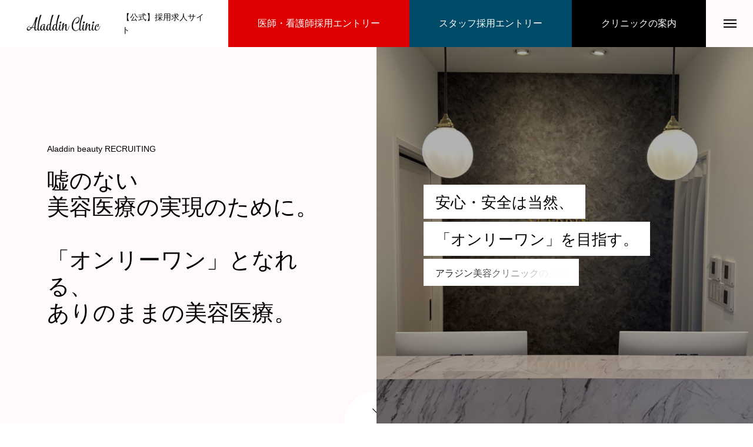

--- FILE ---
content_type: text/html; charset=UTF-8
request_url: https://recruit.aladdin-clinic.jp/
body_size: 11111
content:
<!DOCTYPE html><html class="pc" lang="ja"><head>
<!-- wexal_pst_init.js does not exist -->
<!-- engagement_delay.js does not exist -->
<link rel="dns-prefetch" href="//www.googletagmanager.com/">
<link rel="preconnect" href="//www.googletagmanager.com/"><script>(function(w,d,s,l,i){w[l]=w[l]||[];w[l].push({'gtm.start':new Date().getTime(),event:'gtm.js'});var f=d.getElementsByTagName(s)[0],j=d.createElement(s),dl=l!='dataLayer'?'&l='+l:'';j.async=true;j.src='https://www.googletagmanager.com/gtm.js?id='+i+dl;f.parentNode.insertBefore(j,f);})(window,document,'script','dataLayer','GTM-T2FL6JM9');</script><meta charset="UTF-8">
<!--[if IE]><meta http-equiv="X-UA-Compatible" content="IE=edge"><![endif]--><meta name="viewport" content="width=device-width"><meta name="description" content="アラジン美容クリニックの公式採用ページです。「嘘のない美容医療の実現」という理念を掲げて患者様に愛され続けるためにはたくさんの仲間の力が必要です。本当に良いものだけを提供し、最適な施術で「オンリーワン」目指すアラジン美容クリニック。ともに学び、ともに成長し、美容医療の新時代を私たちとともに築いていきませんか？"><link rel="shortcut icon" href="https://recruit.aladdin-clinic.jp/storage/2023/08/z33z-1.png"><meta name='robots' content='index, follow, max-image-preview:large, max-snippet:-1, max-video-preview:-1'/><title>【公式】採用求人サイト | アラジン美容クリニック</title><link rel="canonical" href="https://recruit.aladdin-clinic.jp/"/><meta property="og:locale" content="ja_JP"/><meta property="og:type" content="website"/><meta property="og:title" content="【公式】採用求人サイト | アラジン美容クリニック"/><meta property="og:url" content="https://recruit.aladdin-clinic.jp/"/><meta property="og:site_name" content="アラジン美容クリニック"/><meta property="article:modified_time" content="2024-04-04T05:16:27+00:00"/><meta name="twitter:card" content="summary_large_image"/>
<script type="application/ld+json" class="yoast-schema-graph">{"@context":"https://schema.org","@graph":[{"@type":"WebPage","@id":"https://recruit.aladdin-clinic.jp/","url":"https://recruit.aladdin-clinic.jp/","name":"【公式】採用求人サイト | アラジン美容クリニック","isPartOf":{"@id":"https://recruit.aladdin-clinic.jp/#website"},"datePublished":"2023-08-03T14:32:24+00:00","dateModified":"2024-04-04T05:16:27+00:00","breadcrumb":{"@id":"https://recruit.aladdin-clinic.jp/#breadcrumb"},"inLanguage":"ja","potentialAction":[{"@type":"ReadAction","target":["https://recruit.aladdin-clinic.jp/"]}]},{"@type":"BreadcrumbList","@id":"https://recruit.aladdin-clinic.jp/#breadcrumb","itemListElement":[{"@type":"ListItem","position":1,"name":"ホーム"}]},{"@type":"WebSite","@id":"https://recruit.aladdin-clinic.jp/#website","url":"https://recruit.aladdin-clinic.jp/","name":"アラジン美容クリニック","description":"【公式】採用求人サイト","potentialAction":[{"@type":"SearchAction","target":{"@type":"EntryPoint","urlTemplate":"https://recruit.aladdin-clinic.jp/?s={search_term_string}"},"query-input":"required name=search_term_string"}],"inLanguage":"ja"}]}</script><link rel="alternate" title="oEmbed (JSON)" type="application/json+oembed" href="https://recruit.aladdin-clinic.jp/wp-json/oembed/1.0/embed?url=https%3A%2F%2Frecruit.aladdin-clinic.jp%2F"/><link rel="alternate" title="oEmbed (XML)" type="text/xml+oembed" href="https://recruit.aladdin-clinic.jp/wp-json/oembed/1.0/embed?url=https%3A%2F%2Frecruit.aladdin-clinic.jp%2F&#038;format=xml"/><link rel="stylesheet" href="https://recruit.aladdin-clinic.jp/core/cache/tcd/common.css" type="text/css" media="all">
<style>:root{--wp-block-synced-color:#7a00df;--wp-block-synced-color--rgb:122,0,223;--wp-bound-block-color:var(--wp-block-synced-color);--wp-editor-canvas-background:#ddd;--wp-admin-theme-color:#007cba;--wp-admin-theme-color--rgb:0,124,186;--wp-admin-theme-color-darker-10:#006ba1;--wp-admin-theme-color-darker-10--rgb:0,107,160.5;--wp-admin-theme-color-darker-20:#005a87;--wp-admin-theme-color-darker-20--rgb:0,90,135;--wp-admin-border-width-focus:2px}@media (min-resolution:192dpi){:root{--wp-admin-border-width-focus:1.5px}}.wp-element-button{cursor:pointer}:root .has-very-light-gray-background-color{background-color:#eee}:root .has-very-dark-gray-background-color{background-color:#313131}:root .has-very-light-gray-color{color:#eee}:root .has-very-dark-gray-color{color:#313131}:root .has-vivid-green-cyan-to-vivid-cyan-blue-gradient-background{background:linear-gradient(135deg,#00d084,#0693e3)}:root .has-purple-crush-gradient-background{background:linear-gradient(135deg,#34e2e4,#4721fb 50%,#ab1dfe)}:root .has-hazy-dawn-gradient-background{background:linear-gradient(135deg,#faaca8,#dad0ec)}:root .has-subdued-olive-gradient-background{background:linear-gradient(135deg,#fafae1,#67a671)}:root .has-atomic-cream-gradient-background{background:linear-gradient(135deg,#fdd79a,#004a59)}:root .has-nightshade-gradient-background{background:linear-gradient(135deg,#330968,#31cdcf)}:root .has-midnight-gradient-background{background:linear-gradient(135deg,#020381,#2874fc)}:root{--wp--preset--font-size--normal:16px;--wp--preset--font-size--huge:42px}.has-regular-font-size{font-size:1em}.has-larger-font-size{font-size:2.625em}.has-normal-font-size{font-size:var(--wp--preset--font-size--normal)}.has-huge-font-size{font-size:var(--wp--preset--font-size--huge)}.has-text-align-center{text-align:center}.has-text-align-left{text-align:left}.has-text-align-right{text-align:right}.has-fit-text{white-space:nowrap!important}#end-resizable-editor-section{display:none}.aligncenter{clear:both}.items-justified-left{justify-content:flex-start}.items-justified-center{justify-content:center}.items-justified-right{justify-content:flex-end}.items-justified-space-between{justify-content:space-between}.screen-reader-text{border:0;clip-path:inset(50%);height:1px;margin:-1px;overflow:hidden;padding:0;position:absolute;width:1px;word-wrap:normal!important}.screen-reader-text:focus{background-color:#ddd;clip-path:none;color:#444;display:block;font-size:1em;height:auto;left:5px;line-height:normal;padding:15px 23px 14px;text-decoration:none;top:5px;width:auto;z-index:100000}html :where(.has-border-color){border-style:solid}html :where([style*=border-top-color]){border-top-style:solid}html :where([style*=border-right-color]){border-right-style:solid}html :where([style*=border-bottom-color]){border-bottom-style:solid}html :where([style*=border-left-color]){border-left-style:solid}html :where([style*=border-width]){border-style:solid}html :where([style*=border-top-width]){border-top-style:solid}html :where([style*=border-right-width]){border-right-style:solid}html :where([style*=border-bottom-width]){border-bottom-style:solid}html :where([style*=border-left-width]){border-left-style:solid}html :where(img[class*=wp-image-]){height:auto;max-width:100%}:where(figure){margin:0 0 1em}html :where(.is-position-sticky){--wp-admin--admin-bar--position-offset:var(--wp-admin--admin-bar--height,0px)}@media screen and (max-width:600px){html :where(.is-position-sticky){--wp-admin--admin-bar--position-offset:0px}}#header_slider_catch{background:#fff9f9;color:#000}#header_slider_catch .catch{font-size:38px;color:#000}#header_slider_catch .sub_title{font-size:14px}@media screen and (max-width:1200px){#header_slider_catch .catch{font-size:31px}}@media screen and (max-width:750px){#header_slider_catch .catch{font-size:24px}#header_slider_catch .sub_title{font-size:12px}}#header_slider .item1 .catch_list .num0{font-size:26px;color:#000}#header_slider .item1 .catch_list .num0 .bg_item{background:#fff}@media screen and (max-width:750px){#header_slider .item1 .catch_list .num0{font-size:16px}}#header_slider .item1 .catch_list .num1{font-size:26px;color:#000}#header_slider .item1 .catch_list .num1 .bg_item{background:#fff}@media screen and (max-width:750px){#header_slider .item1 .catch_list .num1{font-size:16px}}#header_slider .item1 .catch_list .num2{font-size:16px;color:#000}#header_slider .item1 .catch_list .num2 .bg_item{background:#fff}@media screen and (max-width:750px){#header_slider .item1 .catch_list .num2{font-size:14px}}#header_slider .item1 .overlay{background-color:rgba(0,0,0,.3)}.cb_box_content.num1 .cb_header .headline{font-size:52px}.cb_box_content.num1 .cb_header .sub_title{font-size:16px}.cb_box_content.num1 .header_desc{font-size:16px}.cb_box_content.num1 .box_content .headline{font-size:40px}.cb_box_content.num1 .box_content .catch{font-size:26px}.cb_box_content.num1 .box_content .desc{font-size:16px}.cb_box_content.num1 .box_content .caption{font-size:16px}@media screen and (max-width:1200px){.cb_box_content.num1 .cb_header .headline{font-size:38px}}@media screen and (max-width:750px){.cb_box_content.num1 .cb_header .headline{font-size:24px}.cb_box_content.num1 .cb_header .sub_title{font-size:14px}.cb_box_content.num1 .header_desc{font-size:14px}.cb_box_content.num1 .box_content .headline{font-size:28px}.cb_box_content.num1 .box_content .catch{font-size:20px}.cb_box_content.num1 .box_content .desc{font-size:14px}.cb_box_content.num1 .box_content .caption{font-size:14px}}.cb_box_content.num1 .num1 .headline{color:#b20000}.cb_box_content.num1 .num1 .content_top{background:#b20000}.cb_box_content.num1 .num1 a:hover .caption{color:#b60000}.cb_box_content.num1 .num2 .headline{color:#004b67}.cb_box_content.num1 .num2 .content_top{background:#004b67}.cb_box_content.num1 .num2 a:hover .caption{color:#00abdb}.cb_box_content.num1 .num3 .headline{color:#006667}.cb_box_content.num1 .num3 .content_top{background:#006667}.cb_box_content.num1 .num3 a:hover .caption{color:#00cc14}.cb_interview_list.num3 .cb_header .headline{font-size:52px}.cb_interview_list.num3 .cb_header .sub_title{font-size:16px}.cb_interview_list.num3 .header_desc{font-size:16px}.cb_interview_list.num3 .job{font-size:12px;color:#000;background:#fff}.cb_interview_list.num3 .catch{font-size:14px}.cb_interview_list.num3 .catch .parent{color:#000}.cb_interview_list.num3 .catch .parent .bg_item{background:#fff}.cb_interview_list.num3 .info{font-size:14px}.cb_interview_list.num3 .cb_link_button a{color:#000;border-color:rgba(0,0,0,1)}.cb_interview_list.num3 .cb_link_button a:before{background:#ff499e}.cb_interview_list.num3 .cb_link_button a.button_animation_type1{background:#ff499e}.cb_interview_list.num3 .cb_link_button a.button_animation_type1:hover{color:#fff;background:#ff499e;border-color:rgba(0,0,0,1)}.cb_interview_list.num3 .cb_link_button a.button_animation_type2:hover{color:#fff;border-color:rgba(0,0,0,1)}.cb_interview_list.num3 .cb_link_button a.button_animation_type3:hover{color:#fff;border-color:rgba(0,0,0,1)}@media screen and (max-width:1200px){.cb_interview_list.num3 .cb_header .headline{font-size:38px}}@media screen and (max-width:750px){.cb_interview_list.num3 .cb_header .headline{font-size:24px}.cb_interview_list.num3 .cb_header .sub_title{font-size:14px}.cb_interview_list.num3 .header_desc{font-size:14px}.cb_interview_list.num3 .job{font-size:10px}.cb_interview_list.num3 .catch,.cb_interview_list.num3 .catch_bottom p{font-size:12px}.cb_interview_list.num3 .info{font-size:12px}}.cb_news_list.num4 .cb_header .headline{font-size:52px}.cb_news_list.num4 .cb_header .sub_title{font-size:16px}.cb_news_list.num4 .header_desc{font-size:16px}.cb_news_list.num4 .item .title{font-size:16px}.cb_news_list.num4 .cb_link_button a{color:#000;border-color:rgba(0,0,0,1)}.cb_news_list.num4 .cb_link_button a:before{background:#ff499e}.cb_news_list.num4 .cb_link_button a.button_animation_type1{background:#ff499e}.cb_news_list.num4 .cb_link_button a.button_animation_type1:hover{color:#fff;background:#ff499e;border-color:rgba(255,73,158,1)}.cb_news_list.num4 .cb_link_button a.button_animation_type2:hover{color:#fff;border-color:rgba(255,73,158,1)}.cb_news_list.num4 .cb_link_button a.button_animation_type3:hover{color:#fff;border-color:rgba(255,73,158,1)}@media screen and (max-width:1200px){.cb_news_list.num4 .cb_header .headline{font-size:38px}}@media screen and (max-width:750px){.cb_news_list.num4 .cb_header .headline{font-size:24px}.cb_news_list.num4 .cb_header .sub_title{font-size:14px}.cb_news_list.num4 .header_desc{font-size:14px}.cb_news_list.num4 .item .title{font-size:14px}}#site_loader_overlay.active #site_loader_animation{opacity:0;-webkit-transition:all 1s cubic-bezier(.22,1,.36,1) 0s;transition:all 1s cubic-bezier(.22,1,.36,1) 0s}#site_loader_logo_inner .message{font-size:16px;color:#ff499e}#site_loader_logo_inner i{background:#ff499e}@media screen and (max-width:750px){#site_loader_logo_inner .message{font-size:14px}}body * :not(input):not(textarea){user-select:none !important;-webkit-touch-callout:none !important;-webkit-user-select:none !important;-moz-user-select:none !important;-khtml-user-select:none !important;-ms-user-select:none !important}</style><style>#disable_msg{display:none;min-width:250px;margin-left:-125px;background-color:#333;color:#fff;text-align:center;border-radius:2px;padding:16px;position:fixed;z-index:999;left:50%;bottom:30px;font-size:17px}}</style>
<script type="text/javascript" src="https://recruit.aladdin-clinic.jp/lib/js/jquery/jquery.min.js?rnd=16765" id="jquery-core-js"></script>
<script type="text/javascript" src="https://recruit.aladdin-clinic.jp/lib/js/jquery/jquery-migrate.min.js?rnd=16765" id="jquery-migrate-js"></script><link rel='shortlink' href='https://recruit.aladdin-clinic.jp/'/><link rel="stylesheet" media="screen and (max-width:1200px)" href="https://recruit.aladdin-clinic.jp/core/views/1c2efaf651/css/footer-bar.css?rnd=16765"><script src="https://recruit.aladdin-clinic.jp/core/views/1c2efaf651/js/jquery.easing.1.4.js?rnd=16765"></script>
<script src="https://recruit.aladdin-clinic.jp/core/views/1c2efaf651/js/jscript.js?rnd=16765"></script>
<script src="https://recruit.aladdin-clinic.jp/core/views/1c2efaf651/js/comment.js?rnd=16765"></script>
<script src="https://recruit.aladdin-clinic.jp/core/views/1c2efaf651/js/parallax.js?rnd=16765"></script><script src="https://recruit.aladdin-clinic.jp/core/views/1c2efaf651/js/simplebar.min.js?rnd=16765"></script><script type="text/javascript">jQuery(document).ready(function($){var slideWrapper=$('#header_slider'),iframes=slideWrapper.find('.youtube-player'),ytPlayers={},timers={slickNext:null};if($('#header_slider .youtube-player').length){if(!$('script[src="//www.youtube.com/iframe_api"]').length){var tag=document.createElement('script');tag.src='https://www.youtube.com/iframe_api';var firstScriptTag=document.getElementsByTagName('script')[0];firstScriptTag.parentNode.insertBefore(tag,firstScriptTag);}}
window.onYouTubeIframeAPIReady=function(){slideWrapper.find('.youtube-player').each(function(){var ytPlayerId=$(this).attr('id');if(!ytPlayerId)return;var player=new YT.Player(ytPlayerId,{events:{onReady:function(e){$('#'+ytPlayerId).css('opacity',0).css('pointerEvents','none');iframes=slideWrapper.find('.youtube-player');ytPlayers[ytPlayerId]=player;ytPlayers[ytPlayerId].mute();ytPlayers[ytPlayerId].lastStatus=-1;var item=$('#'+ytPlayerId).closest('.item');if(item.hasClass('slick-current')){playPauseVideo(item,'play');}},onStateChange:function(e){if(e.data===0){ytPlayers[ytPlayerId].seekTo(0,true);}else if(e.data===1){$('#'+ytPlayerId).not(':animated').css('opacity',1);}else if(e.data===3){if(ytPlayers[ytPlayerId].lastStatus===-1){$('#'+ytPlayerId).delay(100).animate({opacity:1},400);}}
ytPlayers[ytPlayerId].lastStatus=e.data;}}});});};function playPauseVideo(slide,control){if(!slide){slide=slideWrapper.find('.slick-current');}
if(slide.hasClass('youtube')){var ytPlayerId=slide.find('.youtube-player').attr('id');if(ytPlayerId){switch(control){case'play':if(ytPlayers[ytPlayerId]){ytPlayers[ytPlayerId].seekTo(0,true);ytPlayers[ytPlayerId].playVideo();}
setTimeout(function(){slide.find(".animate_item").each(function(i){$(this).delay(i*700).queue(function(next){$(this).addClass('animate');$(this).find('span').each(function(i){$(this).removeClass('animate');$(this).delay(i*50).queue(function(next){$(this).addClass('animate');next();});});next();});});},1000);if(timers.slickNext){clearTimeout(timers.slickNext);timers.slickNext=null;}
break;case'pause':slide.find(".animate_item").removeClass('animate');slide.find(".parent span").removeClass('animate');if(ytPlayers[ytPlayerId]){ytPlayers[ytPlayerId].pauseVideo();}
break;}}}else if(slide.hasClass('video')){var video=slide.find('video').get(0);if(video){switch(control){case'play':video.currentTime=0;video.play();setTimeout(function(){slide.find(".animate_item").each(function(i){$(this).delay(i*700).queue(function(next){$(this).addClass('animate');$(this).find('span').each(function(i){$(this).removeClass('animate');$(this).delay(i*50).queue(function(next){$(this).addClass('animate');next();});});next();});});},1000);var slickIndex=slide.attr('data-slick-index')||0;clearInterval(timers[slickIndex]);timers[slickIndex]=setInterval(function(){if(video.paused||video.duration-video.currentTime<2){clearInterval(timers[slickIndex]);if(slide.hasClass('slick-current')){if(timers.slickNext){clearTimeout(timers.slickNext);timers.slickNext=null;}
slideWrapper.slick('slickNext');setTimeout(function(){video.currentTime=0;},2000);}}},200);break;case'pause':slide.find(".animate_item").removeClass('animate');slide.find(".parent span").removeClass('animate');video.pause();break;}}}else if(slide.hasClass('image_item')){switch(control){case'play':setTimeout(function(){slide.find(".animate_item").each(function(i){$(this).delay(i*700).queue(function(next){$(this).addClass('animate');$(this).find('span').each(function(i){$(this).removeClass('animate');$(this).delay(i*50).queue(function(next){$(this).addClass('animate');next();});});next();});});},1000);if(timers.slickNext){clearTimeout(timers.slickNext);timers.slickNext=null;}
timers.slickNext=setTimeout(function(){slideWrapper.slick('slickNext');},4000);break;case'pause':slide.find(".animate_item").removeClass('animate');slide.find(".parent span").removeClass('animate');break;}}}
function youtube_resize(object){var slider_height=$('#header_slider').innerHeight();var slider_width=slider_height*(16/9);var win_width=$(window).width();var win_height=win_width*(9/16);if($('html').hasClass('sp')){if(win_width>slider_width){object.addClass('type1');object.removeClass('type2');object.css({'width':'100%','height':win_height});}else{object.removeClass('type1');object.addClass('type2');object.css({'width':slider_width,'height':slider_height});}}else{object.removeClass('type1');object.addClass('type2');object.css({'width':slider_width,'height':slider_height});}}
function video_resize(){var winW=$(window).width();if($('html').hasClass('mobile')){var item_height=$(window).innerHeight()-60;var item_width=$(window).width()/2;}else{var item_height=$(window).innerHeight()-80;var item_width=$(window).width()/2;}
if($('html').hasClass('sp')){var item_height=$(window).innerHeight()/2;var item_width=$(window).width();}
$(".slide-media").each(function(i){var video=$(this)[0];var video_width=video.videoWidth;var video_height=video.videoHeight;var scaleW=item_width/video_width;var scaleH=item_height/video_height;var fixScale=Math.max(scaleW,scaleH);var setW=video_width*fixScale;var setH=video_height*fixScale;var moveX=Math.floor((item_width-setW)/2);var moveY=Math.floor((item_height-setH)/2);$(this).css({'width':setW,'height':setH,'left':moveX,'top':moveY});});}
function adjust_height(){var winH=$(window).innerHeight();var winW=$(window).width();if($('html').hasClass('mobile')){var header_slider_height=winH-60;}else{var header_slider_height=winH-80;}
$('#header_slider_wrap').css('height',header_slider_height);$('#header_slider').css('height',header_slider_height);$('#header_slider .item').css('height',header_slider_height);}
$(function(){slideWrapper.on('beforeChange',function(event,slick,currentSlide,nextSlide){if(currentSlide==nextSlide)return;slick.$slides.eq(nextSlide).addClass('animate');setTimeout(function(){playPauseVideo(slick.$slides.eq(currentSlide),'pause');},slick.options.speed);playPauseVideo(slick.$slides.eq(nextSlide),'play');});slideWrapper.on('afterChange',function(event,slick,currentSlide){slick.$slides.not(':eq('+currentSlide+')').removeClass('animate first_animate');});slideWrapper.on('swipe',function(event,slick,direction){slideWrapper.slick('setPosition');});slideWrapper.slick({slide:'.item',infinite:true,dots:true,arrows:false,slidesToShow:1,slidesToScroll:1,swipe:false,pauseOnFocus:false,pauseOnHover:false,autoplay:false,fade:true,autoplaySpeed:4000,speed:1500,easing:'easeOutExpo'});adjust_height();youtube_resize($('.youtube_wrap'));video_resize();$('#header_slider .item1').addClass('animate first_animate');playPauseVideo($('#header_slider .item1'),'play');});$(window).on('load',function(){adjust_height();youtube_resize($('.youtube_wrap'));video_resize();});$(window).on('resize',function(){adjust_height();youtube_resize($('.youtube_wrap'));video_resize();});});</script>
<script type="text/javascript">jQuery(window).on('scroll load',function(i){var scTop=jQuery(this).scrollTop();var scBottom=scTop+jQuery(this).height();jQuery('.inview').each(function(i){var thisPos=jQuery(this).offset().top+100;if(thisPos<scBottom){jQuery(this).addClass('animate');}});jQuery('.inview_group').each(function(i){var thisPos=jQuery(this).offset().top+100;if(thisPos<scBottom){jQuery(".animate_item",this).each(function(i){jQuery(this).delay(i*300).queue(function(next){jQuery(this).addClass('animate');next();});});}});});jQuery(function($){if($('.cb_news_list .category_list').length){if(!$(body).hasClass('mobile_device')){new SimpleBar($('.cb_news_list .category_list')[0]);};};$('.cb_news_list .category_list a[href^="#"]').on('click',function(e){e.preventDefault();e.stopPropagation();$(this).parent().siblings().removeClass('active');$(this).parent().addClass('active');var news_category_id=$(this).attr('data-news-category');if(news_category_id){$(this).closest('.cb_news_list').find('.news_list').removeClass('active inview animate');$(news_category_id).addClass('active');}});});</script>
<script type="text/javascript">jQuery(window).on('scroll load',function(i){var scTop=jQuery(this).scrollTop();var scBottom=scTop+jQuery(this).height();jQuery('.inview').each(function(i){var thisPos=jQuery(this).offset().top+100;if(thisPos<scBottom){jQuery(this).addClass('animate');}});jQuery('.inview_group').each(function(i){var thisPos=jQuery(this).offset().top+100;if(thisPos<scBottom){jQuery(".animate_item",this).each(function(i){jQuery(this).delay(i*300).queue(function(next){jQuery(this).addClass('animate');next();});});}});});</script><link rel="icon" href="https://recruit.aladdin-clinic.jp/storage/2023/08/cropped-z33z-1-32x32.png" sizes="32x32"/><link rel="icon" href="https://recruit.aladdin-clinic.jp/storage/2023/08/cropped-z33z-1-192x192.png" sizes="192x192"/><link rel="apple-touch-icon" href="https://recruit.aladdin-clinic.jp/storage/2023/08/cropped-z33z-1-180x180.png"/><meta name="msapplication-TileImage" content="https://recruit.aladdin-clinic.jp/storage/2023/08/cropped-z33z-1-270x270.png"/></head><body id="body" class="home wp-singular page-template-default page page-id-47 slider_type1 show_page_header_type2"><div id="container"><header id="header"><div id="header_logo"><h1 class="logo">
<a href="https://recruit.aladdin-clinic.jp/" title="アラジン美容クリニック">
<img class="pc_logo_image" src="https://recruit.aladdin-clinic.jp/storage/2023/08/aladdinC0099381.png?1769136906" alt="アラジン美容クリニック" title="アラジン美容クリニック" width="137" height="36"/>
<img class="mobile_logo_image type1" src="https://recruit.aladdin-clinic.jp/storage/2023/08/aladdinC0099381.png?1769136906" alt="アラジン美容クリニック" title="アラジン美容クリニック" width="137" height="36"/>
</a></h1></div><h2 id="site_description" class="show_desc_pc show_desc_mobile"><span>【公式】採用求人サイト</span></h2><div id="header_button" class="clearfix">
<a class="num1" href="https://recruit.aladdin-clinic.jp/aesthetic_medicine/">
<span>医師・看護師採用エントリー</span>
</a>
<a class="num2" href="https://recruit.aladdin-clinic.jp/staff/">
<span>スタッフ採用エントリー</span>
</a>
<a rel="noreferrer noopener" class="num3" href="https://aladdin-clinic.jp/" target="_blank">
<span>クリニックの案内</span>
</a></div>
<a id="menu_button" href="#"><span></span><span></span><span></span></a></header><div id="drawer_menu"><div id="drawer_menu_inner"><nav id="global_menu"><ul id="menu-menu" class="menu"><li id="menu-item-28" class="menu-item menu-item-type-custom menu-item-object-custom current-menu-item current_page_item menu-item-home menu-item-28 "><a href="https://recruit.aladdin-clinic.jp/"><div class="inner"><span class="title">HOME</span><span class="sub_title">トップ</span></div></a></li><li id="menu-item-29" class="menu-item menu-item-type-custom menu-item-object-custom menu-item-has-children menu-item-29 "><a href="/clinic"><div class="inner"><span class="title">CLINIC</span><span class="sub_title">当院を知る</span></div></a><ul class="sub-menu"><li id="menu-item-174" class="menu-item menu-item-type-post_type menu-item-object-page menu-item-174 "><a href="https://recruit.aladdin-clinic.jp/clinic/message/"><div class="inner"><span class="title">MESSAGE</span></div></a></li><li id="menu-item-175" class="menu-item menu-item-type-post_type menu-item-object-page menu-item-175 "><a href="https://recruit.aladdin-clinic.jp/clinic/info/"><div class="inner"><span class="title">クリニック概要</span></div></a></li></ul></li><li id="menu-item-178" class="menu-item menu-item-type-post_type menu-item-object-page menu-item-has-children menu-item-178 "><a href="https://recruit.aladdin-clinic.jp/works/"><div class="inner"><span class="title">WORKS</span><span class="sub_title">仕事を知る</span></div></a><ul class="sub-menu"><li id="menu-item-193" class="menu-item menu-item-type-post_type_archive menu-item-object-interview menu-item-193 "><a href="https://recruit.aladdin-clinic.jp/interview/"><div class="inner"><span class="title">INTERVIEW</span></div></a></li></ul></li><li id="menu-item-34" class="menu-item menu-item-type-custom menu-item-object-custom menu-item-has-children menu-item-34 "><a href="/recruit"><div class="inner"><span class="title">RECRUITMENT</span><span class="sub_title">採用を知る</span></div></a><ul class="sub-menu"><li id="menu-item-173" class="menu-item menu-item-type-post_type menu-item-object-page menu-item-173 "><a href="https://recruit.aladdin-clinic.jp/recruit/applicant/"><div class="inner"><span class="title">募集要項</span></div></a></li><li id="menu-item-172" class="menu-item menu-item-type-post_type menu-item-object-page menu-item-172 "><a href="https://recruit.aladdin-clinic.jp/recruit/faq/"><div class="inner"><span class="title">よくある質問</span></div></a></li></ul></li><li id="menu-item-35" class="menu-item menu-item-type-custom menu-item-object-custom menu-item-35 "><a href="/news"><div class="inner"><span class="title">NEWS</span><span class="sub_title">最新情報</span></div></a></li></ul></nav><div id="drawer_menu_footer"><div id="drawer_footer_menu" class="clearfix"><ul id="menu-menu-1" class="menu"><li class="menu-item menu-item-type-custom menu-item-object-custom current-menu-item current_page_item menu-item-home menu-item-28 "><a href="https://recruit.aladdin-clinic.jp/" aria-current="page">HOME</a></li><li class="menu-item menu-item-type-custom menu-item-object-custom menu-item-29 "><a href="/clinic">CLINIC</a></li><li class="menu-item menu-item-type-post_type menu-item-object-page menu-item-178 "><a href="https://recruit.aladdin-clinic.jp/works/">WORKS</a></li><li class="menu-item menu-item-type-custom menu-item-object-custom menu-item-34 "><a href="/recruit">RECRUITMENT</a></li><li class="menu-item menu-item-type-custom menu-item-object-custom menu-item-35 "><a href="/news">NEWS</a></li></ul></div></div></div></div><div id="header_slider_wrap" class="type1 position_type1"><div id="header_slider_catch"><div class="caption"><p class="sub_title rich_font_type2">Aladdin beauty RECRUITING</p><h2 class="catch rich_font_type2">嘘のない<br/>
美容医療の実現のために。<br/>
<br/>
「オンリーワン」となれる、<br/>
ありのままの美容医療。<br/></h2></div></div><div id="header_slider"><div class="item image_item item1 slick-slide bg_animation_type2"><div class="caption"><h3 class="catch_list"><div class="parent num0 animate_item rich_font_type2"><span>安</span><span>心</span><span>・</span><span>安</span><span>全</span><span>は</span><span>当</span><span>然</span><span>、</span><div class="bg_item"></div></div><div class="parent num1 animate_item rich_font_type2"><span>「</span><span>オ</span><span>ン</span><span>リ</span><span>ー</span><span>ワ</span><span>ン</span><span>」</span><span>を</span><span>目</span><span>指</span><span>す</span><span>。</span><div class="bg_item"></div></div><div class="parent num2 animate_item rich_font_type2"><span>ア</span><span>ラ</span><span>ジ</span><span>ン</span><span>美</span><span>容</span><span>ク</span><span>リ</span><span>ニ</span><span>ッ</span><span>ク</span><span>の</span><span>想</span><span>い</span><div class="bg_item"></div></div></h3></div><div class="overlay"></div><div class="bg_image pc" style="background:url(https://recruit.aladdin-clinic.jp/storage/2023/08/aladdin_front.png) no-repeat center center; background-size:cover;"></div><div class="bg_image mobile" style="background:url(https://recruit.aladdin-clinic.jp/storage/2023/08/aladdin_front.png) no-repeat center center; background-size:cover;"></div></div></div>
<a id="header_slider_button" href="#index_content_builder"></a></div><div id="index_content_builder"><div class="cb_box_content cb_content num1 " id="cb_content_1"><div class="cb_contents_inner"><div class="cb_header"><h2 class="headline inview rich_font_type2">「嘘のない」美容医療の実現</h2><p class="sub_title inview">ともに成長していける環境</p></div><p class="header_desc inview">「嘘のない」美容医療の実現のために、まず、一緒に働く皆さん一人ひとりの視点や意見を大切にしたいと考えています。経験はもちろん、スキルや知識、個々の持ち味を尊重し、それぞれの視点をクリニック全体で活かしていきたいと考えています。<br/>
<br/>
美容医療のプロとして、私たちアラジン美容クリニックは、嘘のない美容医療を実現すべく、社会に貢献する使命を持っています。その私たちの使命は、お一人ひとりの患者様に最高のケアを提供し、その生活の質を向上させることです。アラジン美容クリニックでは全員が一丸となり、知識と技術を成長させながら社会へ貢献していくと約束します。</p>
<img class="desc_image inview" src="https://recruit.aladdin-clinic.jp/storage/2023/08/S__90644781-removebg-preview.png" alt="" title="" width="250" height="250"/></div><div class="box_content inview_group"><div class="item num1 animate_item">
<a href="https://recruit.aladdin-clinic.jp/clinic/message/"><h3 class="headline rich_font_type2">CLINIC</h3><div class="content_wrap"><div class="content_top"><div class="content_top_inner"><h4 class="catch rich_font_type2">多様性を認め合い、<br/>
自己実現を最大限に！</h4><p class="desc">個々の持ち味を活かし、一人ひとりが伸び伸びと活躍できる環境です。お客様もスタッフも共にに笑顔になるクリニックを目指しています。</p></div></div><div class="content_bottom" style="background:#f3f3f3;">
<img class="image" src="https://recruit.aladdin-clinic.jp/storage/2023/08/xxx1-e1691394654465.png" alt="" title="" width="130" height="117"/><p class="caption">メッセージ</p></div></div>
</a></div><div class="item num2 animate_item">
<a href="https://recruit.aladdin-clinic.jp/works/"><h3 class="headline rich_font_type2">WORKS</h3><div class="content_wrap"><div class="content_top"><div class="content_top_inner"><h4 class="catch rich_font_type2">才能と情熱を発揮し、<br/>
自身の専門スキルを活かして医療業界に影響を与えよう！</h4><p class="desc">患者様の希望や理想をしっかり汲み取り、あらゆる角度からアプローチを行うことで「オンリーワン」を実現し続けていきます。</p></div></div><div class="content_bottom" style="background:#f3f3f3;">
<img class="image" src="https://recruit.aladdin-clinic.jp/storage/2023/08/xcv1-e1691395893190.png" alt="" title="" width="87" height="130"/><p class="caption">アラジン美容クリニックの仕事</p></div></div>
</a></div><div class="item num3 animate_item">
<a href="https://recruit.aladdin-clinic.jp/recruit/"><h3 class="headline rich_font_type2">RECRUIT</h3><div class="content_wrap"><div class="content_top"><div class="content_top_inner"><h4 class="catch rich_font_type2">一緒に学び、<br/>
一緒に成長していこう！</h4><p class="desc">日々の診療からの研究活動と豊富な福利厚生、アラジンではあなたの専門性を最大限に活かし、継続的な成長の後押しと機会を提供します。</p></div></div><div class="content_bottom" style="background:#f3f3f3;">
<img class="image" src="https://recruit.aladdin-clinic.jp/storage/2023/08/zzz1-e1691395651232.png" alt="" title="" width="107" height="130"/><p class="caption">募集要項</p></div></div>
</a></div></div></div><div class="cb_interview_list cb_content num3 " id="cb_content_3"><div class="cb_contents_inner"><div class="cb_header"><h2 class="headline inview rich_font_type2">INTERVIEW</h2><p class="sub_title inview">インタビュー</p></div><p class="header_desc inview">アラジン美容クリニックのスタッフにインタビューしてみました。職種別に異なった色を感じられるかもしれませんが、理念に共感し、同じ方向性を持ったアラジンのメンバーです。それぞれの仕事へのスタンスや熱量をぜひご覧ください。</p>
<img class="desc_image inview" src="https://recruit.aladdin-clinic.jp/storage/2023/08/xczv23-e1691400344679.png" alt="" title="" width="210" height="175"/></div><div class="interview_list_wrap"><div class="interview_list inview_group animation_type1"><article class="item animate_item ">
<a class="link animate_background" href="https://recruit.aladdin-clinic.jp/interview/counselor_y1/"><h4 class="catch rich_font_type2"><div class="parent"><span>和</span><span>気</span><span>あ</span><span>い</span><span>あ</span><span>い</span><span>と</span><span>働</span><span>け</span><span>る</span><span>環</span><span>境</span><span>で</span><span>、</span><div class="bg_item"></div></div><div class="parent"><span>と</span><span>も</span><span>に</span><span>成</span><span>長</span><span>し</span><span>て</span><span>い</span><span>け</span><span>る</span><span>。</span><div class="bg_item"></div></div></h4><p class="job">カウンセラー</p><p class="info">美容カウンセリング</p><div class="image_wrap"><div class="image" style="background:url(https://recruit.aladdin-clinic.jp/storage/2023/08/IMG_8443-2-scaled-e1691500799638-680x900.jpg) no-repeat center center; background-size:cover;"></div></div><div class="catch_bottom"><p class="rich_font_type2"><span>和気あいあいと働ける環境で、<br/>
ともに成長していける。</span></p></div>
</a></article><article class="item animate_item ">
<a class="link animate_background" href="https://recruit.aladdin-clinic.jp/interview/staff_h1/"><h4 class="catch rich_font_type2"><div class="parent"><span>ホ</span><span>ス</span><span>ピ</span><span>タ</span><span>リ</span><span>テ</span><span>ィ</span><span>の</span><span>気</span><span>持</span><span>ち</span><span>が</span><div class="bg_item"></div></div><div class="parent"><span>あ</span><span>ふ</span><span>れ</span><span>る</span><span>環</span><span>境</span><span>。</span><div class="bg_item"></div></div></h4><p class="job">受付スタッフ</p><p class="info">顧客管理</p><div class="image_wrap"><div class="image" style="background:url(https://recruit.aladdin-clinic.jp/storage/2023/08/IMG_8356-2-scaled-e1691500977950-680x900.jpg) no-repeat center center; background-size:cover;"></div></div><div class="catch_bottom"><p class="rich_font_type2"><span>ホスピタリティの気持ちが<br/>
あふれる環境。</span></p></div>
</a></article></div></div><div class="cb_link_button inview">
<a class="button_animation_type3" href="https://recruit.aladdin-clinic.jp/interview/">インタビュー</a></div></div><div class="cb_news_list cb_content num4 no_desc_image" id="cb_content_4"><div class="cb_contents_inner"><div class="cb_header"><h2 class="headline inview rich_font_type2">NEWS</h2><p class="sub_title inview">ニュース</p></div><ol class="category_list clearfix inview"><li class="active"><a data-news-category="#news_cat_all" href="#">最新情報</a></li><li><a href="#" data-news-category="#news_cat_5">プレスリリース</a></li></ol><div class="index_news_list_wrap"><div class="news_list inview active" id="news_cat_all"><article class="item">
<a href="https://recruit.aladdin-clinic.jp/news/230817/" style="background:#fafafa;"><p class="date"><time class="entry-date updated" datetime="2023-08-17T22:24:35+09:00">2023.08.17</time></p><p class="category news_cat_id5">プレスリリース</p><p class="title"><span>アラジン美容クリニックの公式採用サイトを公開いたしました！</span></p>
</a></article></div><div class="news_list" id="news_cat_5"><article class="item">
<a href="https://recruit.aladdin-clinic.jp/news/230817/" style="background:#fafafa;"><p class="date"><time class="entry-date updated" datetime="2023-08-17T22:24:35+09:00">2023.08.17</time></p><p class="category news_cat_id5">プレスリリース</p><p class="title"><span>アラジン美容クリニックの公式採用サイトを公開いたしました！</span></p>
</a></article></div></div><div class="cb_link_button inview">
<a class="button_animation_type3" href="https://recruit.aladdin-clinic.jp/news/">お知らせ</a></div></div></div></div><div id="return_top_pc">
<a href="#body"><span>TOP</span></a></div><footer id="footer"><div id="footer_banner"><div class="banner banner1">
<a class="animate_background clearfix" href="https://recruit.aladdin-clinic.jp/aesthetic_medicine/"><div class="image_wrap"><div class="image" style="background:url(https://recruit.aladdin-clinic.jp/storage/2023/08/dfb4.png) no-repeat center center; background-size:cover;"></div></div><div class="title_area"><h4 class="title rich_font_type2">美容外科医・美容皮膚科医・看護師採用エントリー</h4><p class="desc">美容外科医・美容皮膚科医・看護師採用の採用エントリーページとなります。</p></div>
</a></div><div class="banner banner2">
<a class="animate_background clearfix" href="https://recruit.aladdin-clinic.jp/staff/"><div class="image_wrap"><div class="image" style="background:url(https://recruit.aladdin-clinic.jp/storage/2023/08/xzcvxcvzxcv.png) no-repeat center center; background-size:cover;"></div></div><div class="title_area"><h4 class="title rich_font_type2">スタッフ採用エントリー</h4><p class="desc">カウンセラー・受付スタッフ・Webデザイナーの採用エントリーページとなります。</p></div>
</a></div></div><div id="footer_bottom"><div id="footer_logo"><h2 class="logo">
<a href="https://recruit.aladdin-clinic.jp/" title="アラジン美容クリニック">
<img class="pc_logo_image" src="https://recruit.aladdin-clinic.jp/storage/2023/08/aladdinC0099381.png?1769136906" alt="アラジン美容クリニック" title="アラジン美容クリニック" width="137" height="36"/>
<img class="mobile_logo_image type1" src="https://recruit.aladdin-clinic.jp/storage/2023/08/aladdinC0099381.png?1769136906" alt="アラジン美容クリニック" title="アラジン美容クリニック" width="137" height="36"/>
</a></h2></div><h2 id="footer_site_description"><span>【公式】採用求人サイト</span></h2></div><div id="footer_menu_bottom"><ul id="menu-menu-2" class="menu"><li class="menu-item menu-item-type-custom menu-item-object-custom current-menu-item current_page_item menu-item-home menu-item-28 "><a href="https://recruit.aladdin-clinic.jp/" aria-current="page">HOME</a></li><li class="menu-item menu-item-type-custom menu-item-object-custom menu-item-29 "><a href="/clinic">CLINIC</a></li><li class="menu-item menu-item-type-post_type menu-item-object-page menu-item-178 "><a href="https://recruit.aladdin-clinic.jp/works/">WORKS</a></li><li class="menu-item menu-item-type-custom menu-item-object-custom menu-item-34 "><a href="/recruit">RECRUITMENT</a></li><li class="menu-item menu-item-type-custom menu-item-object-custom menu-item-35 "><a href="/news">NEWS</a></li></ul></div><p id="copyright">Copyright © 2023 Aladdin Clinic RECRUITING</p></footer><div id="return_top">
<a href="#body"><span>TOP</span></a></div></div><script>jQuery(document).ready(function($){$('#header_slider_catch').addClass('animate');$('#header_slider_button').addClass('animate');$('#page_header .animate_item').each(function(i){$(this).delay(i*500).queue(function(next){$(this).addClass('animate');next();});});});</script><script type="speculationrules">{"prefetch":[{"source":"document","where":{"and":[{"href_matches":"/*"},{"not":{"href_matches":["/wp-*.php","/wp-admin/*","/wp-content/uploads/*","/wp-content/*","/wp-content/plugins/*","/wp-content/themes/massive_tcd084/*","/*\\?(.+)"]}},{"not":{"selector_matches":"a[rel~=\"nofollow\"]"}},{"not":{"selector_matches":".no-prefetch, .no-prefetch a"}}]},"eagerness":"conservative"}]}</script>
<script type="text/javascript" src="https://recruit.aladdin-clinic.jp/lib/js/comment-reply.min.js?rnd=16765" id="comment-reply-js" async="async" data-wp-strategy="async" fetchpriority="low"></script>
<script type="text/javascript" src="https://recruit.aladdin-clinic.jp/core/views/1c2efaf651/js/slick.min.js?rnd=16765" id="slick-script-js"></script>
<script id="wp-emoji-settings" type="application/json">{"baseUrl":"https://s.w.org/images/core/emoji/17.0.2/72x72/","ext":".png","svgUrl":"https://s.w.org/images/core/emoji/17.0.2/svg/","svgExt":".svg","source":{"concatemoji":"https://recruit.aladdin-clinic.jp/lib/js/wp-emoji-release.min.js?rnd=16765"}}</script>
<script type="module">/*! This file is auto-generated */
const a=JSON.parse(document.getElementById("wp-emoji-settings").textContent),o=(window._wpemojiSettings=a,"wpEmojiSettingsSupports"),s=["flag","emoji"];function i(e){try{var t={supportTests:e,timestamp:(new Date).valueOf()};sessionStorage.setItem(o,JSON.stringify(t))}catch(e){}}function c(e,t,n){e.clearRect(0,0,e.canvas.width,e.canvas.height),e.fillText(t,0,0);t=new Uint32Array(e.getImageData(0,0,e.canvas.width,e.canvas.height).data);e.clearRect(0,0,e.canvas.width,e.canvas.height),e.fillText(n,0,0);const a=new Uint32Array(e.getImageData(0,0,e.canvas.width,e.canvas.height).data);return t.every((e,t)=>e===a[t])}function p(e,t){e.clearRect(0,0,e.canvas.width,e.canvas.height),e.fillText(t,0,0);var n=e.getImageData(16,16,1,1);for(let e=0;e<n.data.length;e++)if(0!==n.data[e])return!1;return!0}function u(e,t,n,a){switch(t){case"flag":return n(e,"\ud83c\udff3\ufe0f\u200d\u26a7\ufe0f","\ud83c\udff3\ufe0f\u200b\u26a7\ufe0f")?!1:!n(e,"\ud83c\udde8\ud83c\uddf6","\ud83c\udde8\u200b\ud83c\uddf6")&&!n(e,"\ud83c\udff4\udb40\udc67\udb40\udc62\udb40\udc65\udb40\udc6e\udb40\udc67\udb40\udc7f","\ud83c\udff4\u200b\udb40\udc67\u200b\udb40\udc62\u200b\udb40\udc65\u200b\udb40\udc6e\u200b\udb40\udc67\u200b\udb40\udc7f");case"emoji":return!a(e,"\ud83e\u1fac8")}return!1}function f(e,t,n,a){let r;const o=(r="undefined"!=typeof WorkerGlobalScope&&self instanceof WorkerGlobalScope?new OffscreenCanvas(300,150):document.createElement("canvas")).getContext("2d",{willReadFrequently:!0}),s=(o.textBaseline="top",o.font="600 32px Arial",{});return e.forEach(e=>{s[e]=t(o,e,n,a)}),s}function r(e){var t=document.createElement("script");t.src=e,t.defer=!0,document.head.appendChild(t)}a.supports={everything:!0,everythingExceptFlag:!0},new Promise(t=>{let n=function(){try{var e=JSON.parse(sessionStorage.getItem(o));if("object"==typeof e&&"number"==typeof e.timestamp&&(new Date).valueOf()<e.timestamp+604800&&"object"==typeof e.supportTests)return e.supportTests}catch(e){}return null}();if(!n){if("undefined"!=typeof Worker&&"undefined"!=typeof OffscreenCanvas&&"undefined"!=typeof URL&&URL.createObjectURL&&"undefined"!=typeof Blob)try{var e="postMessage("+f.toString()+"("+[JSON.stringify(s),u.toString(),c.toString(),p.toString()].join(",")+"));",a=new Blob([e],{type:"text/javascript"});const r=new Worker(URL.createObjectURL(a),{name:"wpTestEmojiSupports"});return void(r.onmessage=e=>{i(n=e.data),r.terminate(),t(n)})}catch(e){}i(n=f(s,u,c,p))}t(n)}).then(e=>{for(const n in e)a.supports[n]=e[n],a.supports.everything=a.supports.everything&&a.supports[n],"flag"!==n&&(a.supports.everythingExceptFlag=a.supports.everythingExceptFlag&&a.supports[n]);var t;a.supports.everythingExceptFlag=a.supports.everythingExceptFlag&&!a.supports.flag,a.supports.everything||((t=a.source||{}).concatemoji?r(t.concatemoji):t.wpemoji&&t.twemoji&&(r(t.twemoji),r(t.wpemoji)))});</script>
<script type="text/javascript">(function(){"use strict";function __IsDevToolOpen(){const widthDiff=window.outerWidth-window.innerWidth>160;const heightDiff=window.outerHeight-window.innerHeight>160;if(navigator.userAgent.match(/iPhone/i))return false;if(!(heightDiff&&widthDiff)&&((window.Firebug&&window.Firebug.chrome&&window.Firebug.chrome.isInitialized)||widthDiff||heightDiff)){document.dispatchEvent(new Event('hmwp_is_devtool'));return true;}return false;}
var __devToolCheckInterval=setInterval(__IsDevToolOpen,500);function __disableOpen404(){document.documentElement.remove();}
function __showError(message){var div=document.getElementById('disable_msg');if(message!==''&&div&&(!div.style.display||div.style.display=='none')){div.innerHTML=message;div.style.display='block';setTimeout(function(){div.style.display='none';},1000);}}
function __disableEventListener(element,eventNames,message){var events=eventNames.split(' ');events.forEach(function(event){element.addEventListener(event,function(e){e.preventDefault();if(message!=='')__showError(message);});});}
function __returnFalse(){return false;}
document.addEventListener("contextmenu",function(event){if(event.keyCode===123){event.preventDefault();__showError('');return false;}});document.addEventListener("keydown",function(event){if(event.keyCode===123||(event.ctrlKey&&event.shiftKey&&event.keyCode===67)||((event.ctrlKey||event.metaKey)&&event.shiftKey&&event.keyCode===73)||(event.ctrlKey&&event.shiftKey&&event.keyCode===75)||(event.ctrlKey&&event.shiftKey&&event.keyCode===74)||(event.keyCode===83&&(event.ctrlKey||event.metaKey))||(event.keyCode===67&&event.metaKey)){event.preventDefault();__showError('');return false;}if((event.ctrlKey||event.metaKey)&&event.keyCode===85){event.preventDefault();__showError('');return false;}});document.addEventListener("contextmenu",function(event){event.preventDefault();return false;});__disableEventListener(document,'contextmenu','');__disableEventListener(document,'cut copy print paste','');document.querySelectorAll('img').forEach(function(img){img.setAttribute('draggable',false);});document.ondragstart=__returnFalse;__disableEventListener(document,'drag drop','');})();</script><div id="disable_msg"></div>
<noscript><iframe src="https://www.googletagmanager.com/ns.html?id=GTM-T2FL6JM9" height="0" width="0" style="display:none;visibility:hidden"></iframe></noscript></body></html>